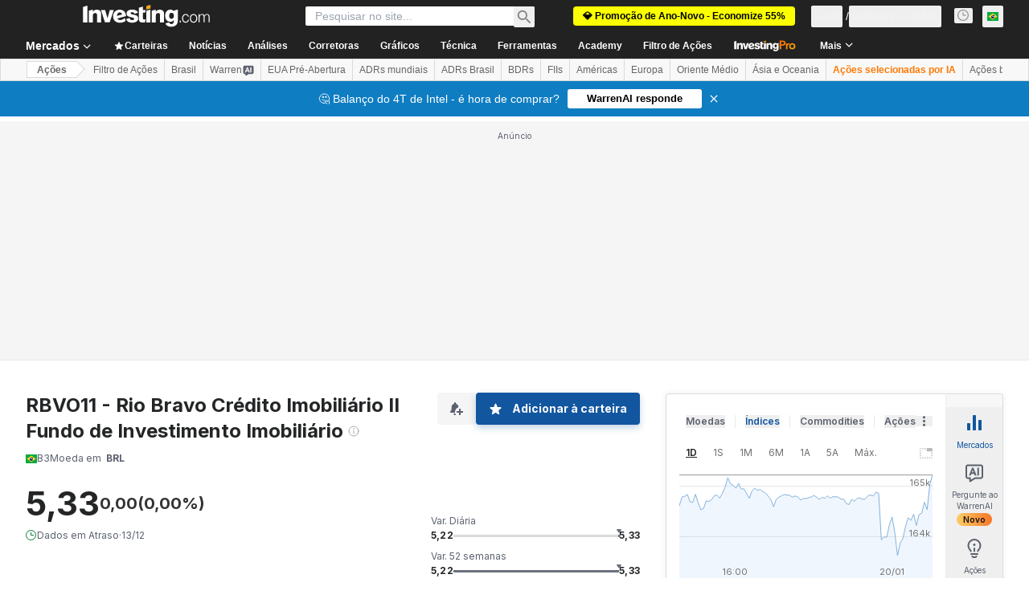

--- FILE ---
content_type: text/html; charset=utf-8
request_url: https://www.google.com/recaptcha/api2/aframe
body_size: 268
content:
<!DOCTYPE HTML><html><head><meta http-equiv="content-type" content="text/html; charset=UTF-8"></head><body><script nonce="O6KITb29XiyvS6vRmzl_Yw">/** Anti-fraud and anti-abuse applications only. See google.com/recaptcha */ try{var clients={'sodar':'https://pagead2.googlesyndication.com/pagead/sodar?'};window.addEventListener("message",function(a){try{if(a.source===window.parent){var b=JSON.parse(a.data);var c=clients[b['id']];if(c){var d=document.createElement('img');d.src=c+b['params']+'&rc='+(localStorage.getItem("rc::a")?sessionStorage.getItem("rc::b"):"");window.document.body.appendChild(d);sessionStorage.setItem("rc::e",parseInt(sessionStorage.getItem("rc::e")||0)+1);localStorage.setItem("rc::h",'1768925674053');}}}catch(b){}});window.parent.postMessage("_grecaptcha_ready", "*");}catch(b){}</script></body></html>

--- FILE ---
content_type: application/javascript
request_url: https://promos.investing.com/eu-a4flkt7l2b/z9gd/9a63d23b-49c1-4335-b698-e7f3ab10af6c/br.investing.com/jsonp/z?cb=1768925662463&callback=__dgowuxujstaidg
body_size: 506
content:
__dgowuxujstaidg({"rand":888902,"ts":1768925663033.0,"success":true,"geo":{"ip":"18.116.163.88","country_name":"United States","country_code":"US","zipcode":"43215","longitude":-83.0061,"continent_code":"NA","time_zone":"America/New_York","continent_name":"North America","latitude":39.9625,"region_code":"OH","city":"Columbus","region_name":"Ohio","metro_code":535},"da":"bg*br*al|Apple%bt*bm*bs*cb*bu*dl$0^j~m|131.0.0.0%v~d~f~primarySoftwareType|Robot%s~r~dg*e~b~dq*z|Blink%cn*ds*ba*ch*cc*n|Chrome%t~bl*ac~aa~g~y|macOS%ce*ah~bq*bd~dd*cq$0^cl*df*bp*ad|Desktop%bh*c~dc*dn*bi*ae~ci*cx*p~bk*de*bc*i~h|10.15.7%cd*w~cu*ck*l~u~partialIdentification*af~bz*db*ab*q~a*cp$0^dh*k|Apple%cr*ag|-"});